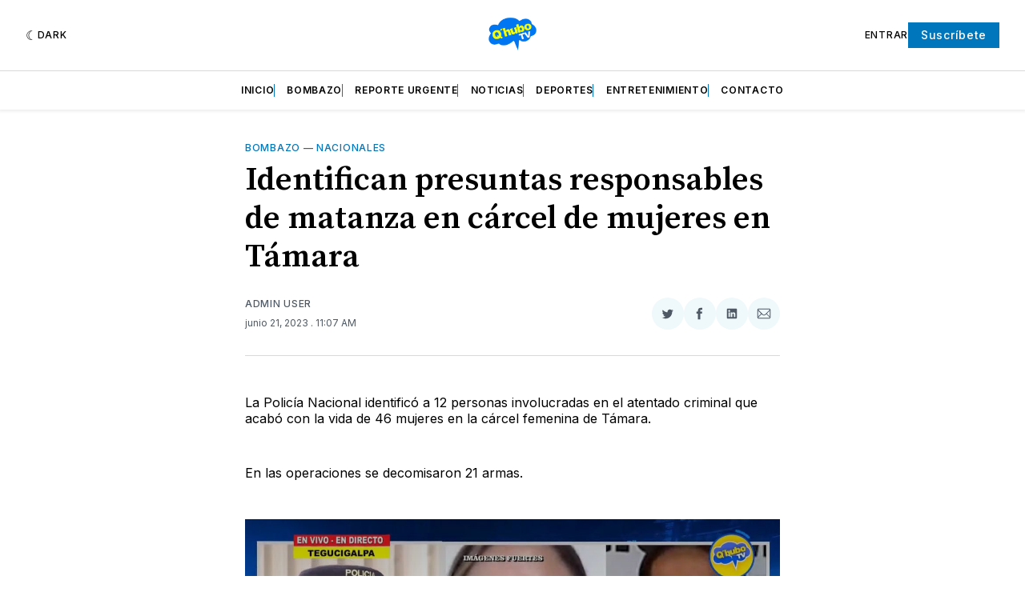

--- FILE ---
content_type: text/html; charset=utf-8
request_url: https://www.google.com/recaptcha/api2/aframe
body_size: 255
content:
<!DOCTYPE HTML><html><head><meta http-equiv="content-type" content="text/html; charset=UTF-8"></head><body><script nonce="6OGc0xs7hulsehIHb6sJSw">/** Anti-fraud and anti-abuse applications only. See google.com/recaptcha */ try{var clients={'sodar':'https://pagead2.googlesyndication.com/pagead/sodar?'};window.addEventListener("message",function(a){try{if(a.source===window.parent){var b=JSON.parse(a.data);var c=clients[b['id']];if(c){var d=document.createElement('img');d.src=c+b['params']+'&rc='+(localStorage.getItem("rc::a")?sessionStorage.getItem("rc::b"):"");window.document.body.appendChild(d);sessionStorage.setItem("rc::e",parseInt(sessionStorage.getItem("rc::e")||0)+1);localStorage.setItem("rc::h",'1768677797264');}}}catch(b){}});window.parent.postMessage("_grecaptcha_ready", "*");}catch(b){}</script></body></html>